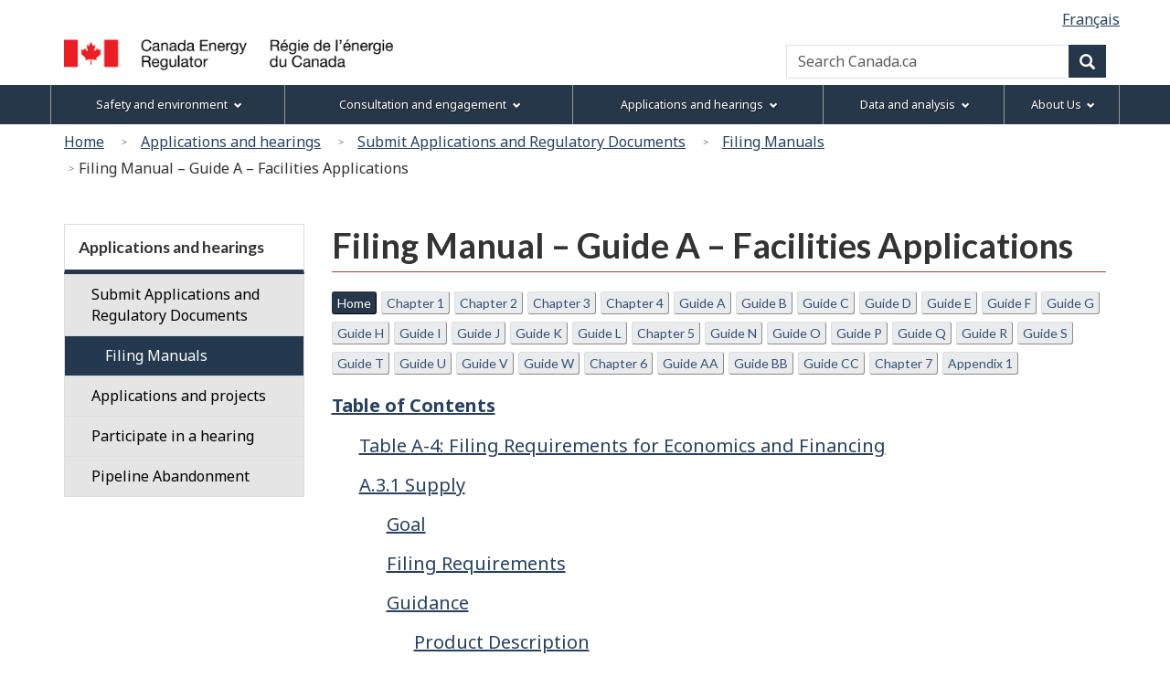

--- FILE ---
content_type: text/html
request_url: https://neb-one.gc.ca/en/applications-hearings/submit-applications-documents/filing-manuals/filing-manual/filing-manual-guide-a-facilities-applications-a3.html
body_size: 22485
content:

<!DOCTYPE html>
<!--[if lt IE 9]><html class="no-js lt-ie9" lang="en" dir="ltr"><![endif]-->
<!--[if gt IE 8]><!-->
<html class="no-js" lang="en" dir="ltr"><!-- InstanceBegin template="/Templates/wet4-gcwu-2col-eng.dwt" codeOutsideHTMLIsLocked="false" -->
<!--<![endif]-->
<head>
<meta charset="utf-8">
<!-- Web Experience Toolkit (WET) / Boîte à outils de l’expérience Web (BOEW)
wet-boew.github.io/wet-boew/License-en.html / wet-boew.github.io/wet-boew/Licence-fr.html -->

<!-- InstanceBeginEditable name="doctitle" -->
<title>CER – Filing Manual – Guide A – Facilities Applications – Guide A.3 – Economics and Financing</title>
<!-- InstanceEndEditable -->
<!-- Meta data -->
<!-- InstanceBeginEditable name="head" -->
<meta name="dcterms.subject" title="scheme" content="Legislation; Regulation;">
<!-- Meta data-->
<!-- InstanceEndEditable -->

<meta name="viewport" content="width=device-width, initial-scale=1">
<meta name="description" content="Filing Manual &ndash; Guide&nbsp;A &ndash; Facilities Applications">
<meta name="dcterms.title" content="CER – Filing Manual &ndash; Guide&nbsp;A &ndash; Facilities Applications">
<meta name="dcterms.creator" content="Government of Canada, Canada Energy Regulator">
<meta name="dcterms.issued" title="W3CDTF" content="2024-03-01">
<meta name="dcterms.modified" title="W3CDTF" content="2024-03-01">
<meta name="dcterms.language" title="ISO639-2" content="eng">
<!-- Meta data-->
<!--[if gte IE 9 | !IE ]><!-->
<link href="/Templates/wet4-gcwu/theme-gcwu-fegc/assets/favicon.ico" rel="icon" type="image/x-icon">
<link rel="stylesheet" href="/Templates/wet4-gcwu/theme-gcwu-fegc/css/theme.min.css">
<link rel="stylesheet" href="/Templates/wet4-gcwu/includes/css/gcwu.custom.css">
<link rel="stylesheet" href="/includes/js/invitation-manager/Overlay.css"> 
<!--<![endif]-->
<!--[if lt IE 9]>
<link href="/Templates/wet4-gcwu/theme-gcwu-fegc/assets/favicon.ico" rel="shortcut icon" />
<link rel="stylesheet" href="/Templates/wet4-gcwu/theme-gcwu-fegc/css/ie8-theme.min.css" />
<script src="http://ajax.googleapis.com/ajax/libs/jquery/1.11.1/jquery.min.js"></script>
<script src="/Templates/wet4-gcwu/wet-boew/js/ie8-wet-boew.min.js"></script>
<![endif]
<script src="https://ajax.googleapis.com/ajax/libs/jquery/2.1.4/jquery.js"></script>-->
<script src="https://ajax.googleapis.com/ajax/libs/jquery/2.2.4/jquery.min.js"></script>

<noscript><link rel="stylesheet" href="/Templates/wet4-gcwu/wet-boew/css/noscript.min.css" /></noscript>

<!-- CustomScriptsCSSStart -->
<!-- InstanceBeginEditable name="customscriptcss" -->

<!-- InstanceEndEditable -->
<!-- CustomScriptsCSSEnd -->
<!-- Global tracking being done by Tag manager in skip-to-menu-eng.html -->
</head>

<body vocab="http://schema.org/" typeof="WebPage">
<span typeof="Organization"><meta property="legalName" content="Canada Energy Regulator"></span>
<!-- Start: Google Tag Manager -->
<script>
	//Script to determine if on tweb7, if not, then run Google Code
    const currentDomain = window.location.hostname;
    const subdomain = "tweb7.";
    if (currentDomain.startsWith(subdomain)){
        // On tweb7, do not add code
    } else {
        const noscriptIframe = document.createElement('iframe');
        noscriptIframe.src = "//www.googletagmanager.com/ns.html?id=GTM-M96XHH";
        noscriptIframe.height = "0";
        noscriptIframe.width = "0";
        noscriptIframe.style.display = "none";
        noscriptIframe.style.visibility = "hidden";
        document.body.appendChild(noscriptIframe);

        const gtmScript = document.createElement('script');
        gtmScript.text = `(function(w,d,s,l,i){w[l]=w[l]||[];w[l].push({'gtm.start':
        new Date().getTime(),event:'gtm.js'});var f=d.getElementsByTagName(s)[0],
        j=d.createElement(s),dl=l!='dataLayer'?'&l='+l:'';j.async=true;j.src=
        '//www.googletagmanager.com/gtm.js?id='+i+dl;f.parentNode.insertBefore(j,f);
        })(window,document,'script','dataLayer','GTM-M96XHH');`;
        document.head.appendChild(gtmScript);

        // js-cookie for GA4 Unique Pageview event
        const jsCookieScript = document.createElement('script');
        jsCookieScript.src = "https://cdn.jsdelivr.net/npm/js-cookie@3.0.5/dist/js.cookie.min.js";
        document.body.appendChild(jsCookieScript);

		// javascript for unique pageviews 
        const uniquePageviewsScript = document.createElement('script');
        uniquePageviewsScript.src = "/includes/js/unique-pageviews.js";
        document.body.appendChild(uniquePageviewsScript);
    }
</script>
<!-- End: Google Tag Manager -->

<ul id="wb-tphp">
	<li class="wb-slc">
		<a class="wb-sl" href="#wb-cont">Skip to main content</a>
	</li>
	<li class="wb-slc visible-sm visible-md visible-lg">
		<a class="wb-sl" href="#wb-info">Skip to "About this site"</a>
	</li>	<li class="wb-slc visible-md visible-lg">
		<a class="wb-sl" href="#wb-sec">Skip to section menu</a>
	</li>
</ul>
<header role="banner">
	<div id="wb-bnr">
		<div id="wb-bar">
			<div class="clearfix"></div>
			<div class="container">				
				<div class="row">
					<section id="wb-lng" class="visible-md visible-lg">
						<h2>Language selection</h2>
						<ul class="text-right list-inline margin-bottom-none">				
							
<!-- InstanceBeginEditable name="language" -->
<li><a lang="fr" hreflang="fr" href="/fr/demandes-audiences/deposer-demande-documents/guides-depot/guide-depot/guide-depot-rubrique-a-demandes-ayant-trait-installations-a3.html">Français</a></li>
<!-- InstanceEndEditable -->
 	
</ul>
</section>
<div>
  <div class="brand col-xs-5 col-md-4" property="publisher" typeof="GovernmentOrganization">
	<a href="/en/index.html" property="url">
	  <img src="/global/images/logo_cer_en.png" alt="" property="logo" class="img-responsive">
	  <span class="wb-inv" property="name"> Canada Energy Regulator / <span lang="fr">Régie de l’énergie du Canada</span></span></a>
	<meta property="areaServed" typeof="Country" content="Canada">
	<link property="logo" href="/global/images/logo_cer_en.png">
  </div>
  <section id="wb-srch" class="col-lg-8 text-right">
	<h2>Search</h2>
	<form action="https://www.canada.ca/en/canada-energy-regulator/search.html" method="get" name="cse-search-box" role="search" class="form-inline">
	  <div class="form-group">
		<label for="wb-srch-q" class="wb-inv">Search Canada.ca</label>
		<input id="wb-srch-q" list="wb-srch-q-ac" class="wb-srch-q form-control" name="q" type="search" value=""
		  size="34" maxlength="170" placeholder="Search Canada.ca">
		  <!-- 
		 <input type="hidden" name="st" value="s" data-role="none">
		 <input type="hidden" name="num" value="10" data-role="none">
		 <input type="hidden" name="s5bm3ts21rch" value="x" data-role="none">
		 <input type="hidden" name="st1rt" value="0" data-role="none">
		 <input type="hidden" name="langs" value="eng" data-role="none">
		 <input type="hidden" name="cdn" value="reccer" data-role="none">
			-->
		<datalist id="wb-srch-q-ac"></datalist>
	  </div>
	  <div class="form-group submit">
		<button type="submit" id="wb-srch-sub" class="btn btn-primary btn-small" name="wb-srch-sub">
		  <span
			class="glyphicon-search glyphicon"></span>
		  <span class="wb-inv">Search</span></button>
	  </div>
	</form>
  </section>
</div>
</div>
</div>
</div>
</div>
<section class="wb-mb-links col-xs-12 visible-sm visible-xs" id="wb-glb-mn">
    <h2>Menu</h2>
    <ul class="pnl-btn list-inline text-right">
      <li>
        <a href="#mb-pnl" title="Menu" aria-controls="mb-pnl" class="overlay-lnk btn btn-sm btn-default" role="button"> 
          <span class="glyphicon glyphicon-th-list"> 
            <span class="wb-inv">Menu</span>
          </span>
        </a>
      </li>
    </ul>
    <div id="mb-pnl"></div>
  </section>
<nav role="navigation" id="wb-sm" data-ajax-replace="/Templates/wet4-gcwu/includes/menu/sitemenu-en.html" data-trgt="mb-pnl" class="wb-menu visible-md visible-lg" typeof="SiteNavigationElement">
    <div class="container nvbar">
      <h2>Menu</h2>
      <div class="row">
        <ul class="list-inline menu">
			<li><a href="/en/safety-environment/index.html">Safety and environment</a></li>
			<li><a href="/en/consultation-engagement/index.html">Consultation and engagement</a></li>
			<li><a href="/en/applications-hearings/index.html">Applications and hearings</a></li>
			<li><a href="/en/data-analysis/index.html">Data and analysis</a></li>
			<li><a href="/en/about/index.html">About Us</a></li>
	  	</ul>
      </div>
    </div>
	</nav>
<nav id="wb-bc" property="breadcrumb" role="navigation">
<h2>You are here:</h2>
<div class="container">
<div class="row">
<ol class="breadcrumb">
<li><a href="/en/index.html">Home</a></li>
<li><a href="/en/applications-hearings/index.html">Applications and hearings</a></li>
<li><a href="/en/applications-hearings/submit-applications-documents/index.html">Submit Applications and Regulatory Documents</a></li>
<li><a href="/en/applications-hearings/submit-applications-documents/filing-manuals/index.html">Filing Manuals</a></li>
<li>Filing Manual &ndash; Guide&nbsp;A &ndash; Facilities Applications</li>
</ol>

</div>
</div>
</nav>
</header>
<div class="container">
<div class="row">
<main role="main" property="mainContentOfPage" class="col-md-9 col-md-push-3">

<!-- InstanceBeginEditable name="center" -->
<!-- -->
<h1 id="wb-cont" property="name">Filing Manual &ndash; Guide&nbsp;A &ndash; Facilities Applications</h1>
<div class="mrgn-tp-md mrgn-bttm-md hidden-print">
<a href="/en/applications-hearings/submit-applications-documents/filing-manuals/filing-manual/index.html" class="btn btn-primary btn-xs" role="button">Home</a>
<a href="/en/applications-hearings/submit-applications-documents/filing-manuals/filing-manual/filing-manual-chapter-1-introduction.html" class="btn btn-default btn-xs" role="button">Chapter&nbsp;1</a>
<a href="/en/applications-hearings/submit-applications-documents/filing-manuals/filing-manual/filing-manual-chapter-2-instructions-users.html" class="btn btn-default btn-xs" role="button">Chapter&nbsp;2</a>
<a href="/en/applications-hearings/submit-applications-documents/filing-manuals/filing-manual/filing-manual-chapter-3-common-information-requirements.html" class="btn btn-default btn-xs" role="button">Chapter&nbsp;3</a>
<a href="/en/applications-hearings/submit-applications-documents/filing-manuals/filing-manual/filing-manual-chapter-4-physical-projects.html" class="btn btn-default btn-xs" role="button">Chapter&nbsp;4</a>
<a href="/en/applications-hearings/submit-applications-documents/filing-manuals/filing-manual/filing-manual-guide-a-facilities-applications.html" class="btn btn-default btn-xs" role="button">Guide&nbsp;A</a> <a href="/en/applications-hearings/submit-applications-documents/filing-manuals/filing-manual/filing-manual-guide-b-abandonment.html" class="btn btn-default btn-xs" role="button">Guide&nbsp;B</a>
<a href="/en/applications-hearings/submit-applications-documents/filing-manuals/filing-manual/filing-manual-guide-c-protection-pipelines-from-ground-disturbance-facility-construction-crossings-mining-operations-cer-act-s-335-338.html" class="btn btn-default btn-xs" role="button">Guide&nbsp;C</a>
<a href="/en/applications-hearings/submit-applications-documents/filing-manuals/filing-manual/filing-manual-guide-d-deviations-cer-s-211.html" class="btn btn-default btn-xs" role="button">Guide&nbsp;D</a>
<a href="/en/applications-hearings/submit-applications-documents/filing-manuals/filing-manual/filing-manual-guide-e-change-class-location-opr-s-42.html" class="btn btn-default btn-xs" role="button">Guide&nbsp;E</a>
<a href="/en/applications-hearings/submit-applications-documents/filing-manuals/filing-manual/filing-manual-guide-f-change-service-increase-in-maximum-operating-pressure-opr-s-43.html" class="btn btn-default btn-xs" role="button">Guide&nbsp;F</a> <a href="/en/applications-hearings/submit-applications-documents/filing-manuals/filing-manual/filing-manual-guide-g-deactivation-opr-s-44.html" class="btn btn-default btn-xs" role="button">Guide&nbsp;G</a>
<a href="/en/applications-hearings/submit-applications-documents/filing-manuals/filing-manual/filing-manual-guide-h-reactivation-opr-s-45.html" class="btn btn-default btn-xs" role="button">Guide&nbsp;H</a> <a href="/en/applications-hearings/submit-applications-documents/filing-manuals/filing-manual/filing-manual-guide-i-processing-plants-deactivation-reactivation-ppr-s-42-s-43.html" class="btn btn-default btn-xs" role="button">Guide&nbsp;I</a>
<a href="/en/applications-hearings/submit-applications-documents/filing-manuals/filing-manual/filing-manual-guide-j-commodity-pipeline-systems.html" class="btn btn-default btn-xs" role="button">Guide&nbsp;J</a>
<a href="/en/applications-hearings/submit-applications-documents/filing-manuals/filing-manual/filing-manual-guide-k-decommissioning-section-45-1-of-the-opr.html" class="btn btn-default btn-xs" role="button">Guide&nbsp;K</a>
<a href="/en/applications-hearings/submit-applications-documents/filing-manuals/filing-manual/filing-manual-guide-l-early-engagement-guide.html" class="btn btn-default btn-xs" role="button">Guide&nbsp;L</a> <a href="/en/applications-hearings/submit-applications-documents/filing-manuals/filing-manual/filing-manual-chapter-5-applications-not-physical-projects.html" class="btn btn-default btn-xs" role="button">Chapter&nbsp;5</a>
<a href="/en/applications-hearings/submit-applications-documents/filing-manuals/filing-manual/filing-manual-guide-n-applications-review-rescind-rehear.html" class="btn btn-default btn-xs" role="button">Guide&nbsp;N</a>
<a href="/en/applications-hearings/submit-applications-documents/filing-manuals/filing-manual/filing-manual-guide-o-variance-applications-project-updates.html" class="btn btn-default btn-xs" role="button">Guide&nbsp;O</a>
<a href="/en/applications-hearings/submit-applications-documents/filing-manuals/filing-manual/filing-manual-guide-p-tolls-tariffs-ss-225-240-cer-act.html" class="btn btn-default btn-xs" role="button">Guide&nbsp;P</a>
<a href="/en/applications-hearings/submit-applications-documents/filing-manuals/filing-manual/filing-manual-guide-q-export-authorizations-ss-344-347-cer-act-associated-regulations.html" class="btn btn-default btn-xs" role="button">Guide&nbsp;Q</a>
<a href="/en/applications-hearings/submit-applications-documents/filing-manuals/filing-manual/filing-manual-guide-r-transfer-ownership-lease-amalgamation-cer-act-s-181.html" class="btn btn-default btn-xs" role="button">Guide&nbsp;R</a> <a href="/en/applications-hearings/submit-applications-documents/filing-manuals/filing-manual/filing-manual-guide-s-access-pipeline-cer-act-s-239.html" class="btn btn-default btn-xs" role="button">Guide&nbsp;S</a>
<a href="/en/applications-hearings/submit-applications-documents/filing-manuals/filing-manual/filing-manual-guide-t-leave-open-cer-act-s-213.html" class="btn btn-default btn-xs" role="button">Guide&nbsp;T</a>
<a href="/en/applications-hearings/submit-applications-documents/filing-manuals/filing-manual/filing-manual-guide-u-information-filed-respecting-plan-profile-book-reference-notices-cer-act-s-219-201.html" class="btn btn-default btn-xs" role="button">Guide&nbsp;U</a>
<a href="/en/applications-hearings/submit-applications-documents/filing-manuals/filing-manual/filing-manual-guide-v-right-entry-application-cer-act-s-324.html" class="btn btn-default btn-xs" role="button">Guide&nbsp;V</a>
<a href="/en/applications-hearings/submit-applications-documents/filing-manuals/filing-manual/filing-manual-guide-w-requirements-substituted-service-applications.html" class="btn btn-default btn-xs" role="button">Guide&nbsp;W</a> <a href="/en/applications-hearings/submit-applications-documents/filing-manuals/filing-manual/filing-manual-chapter-6-non-application-information-filings.html" class="btn btn-default btn-xs" role="button">Chapter&nbsp;6</a>
<a href="/en/applications-hearings/submit-applications-documents/filing-manuals/filing-manual/filing-manual-guide-aa-post-certificate-order-requirements.html" class="btn btn-default btn-xs" role="button">Guide&nbsp;AA</a>
<a href="/en/applications-hearings/submit-applications-documents/filing-manuals/filing-manual/filing-manual-guide-bb-financial-surveillance-reports-toll-information-regulations.html" class="btn btn-default btn-xs" role="button">Guide&nbsp;BB</a>
<a href="/en/applications-hearings/submit-applications-documents/filing-manuals/filing-manual/filing-manual-guide-cc-import-export-reporting-regulation-requirements.html" class="btn btn-default btn-xs" role="button">Guide&nbsp;CC</a>
<a href="/en/applications-hearings/submit-applications-documents/filing-manuals/filing-manual/filing-manual-chapter-7-referenced-documents.html" class="btn btn-default btn-xs" role="button">Chapter&nbsp;7</a>
<a href="/en/applications-hearings/submit-applications-documents/filing-manuals/filing-manual/filing-manual-appendix-1-filing-manual-checklists.html" class="btn btn-default btn-xs" role="button">Appendix&nbsp;1</a></div>
<div class="row">
<div class="mrgn-lft-md mrgn-rght-md">
<p><strong><a href="/en/applications-hearings/submit-applications-documents/filing-manuals/filing-manual/index.html#tc_tm">Table of Contents</a></strong></p>
<div class="clearfix"></div>
<ol class="list-unstyled mrgn-lft-lg lst-spcd">
<li><a href="/en/applications-hearings/submit-applications-documents/filing-manuals/filing-manual/filing-manual-guide-a-facilities-applications-a3.html#ta_4"><span class="text-center active">Table&nbsp;A-4: Filing Requirements for Economics and Financing</span></a></li>
<li><a href="/en/applications-hearings/submit-applications-documents/filing-manuals/filing-manual/filing-manual-guide-a-facilities-applications-a3.html#sa_3_1">A.3.1 Supply</a>
<ol class="list-unstyled mrgn-lft-lg lst-spcd">
<li><a href="/en/applications-hearings/submit-applications-documents/filing-manuals/filing-manual/filing-manual-guide-a-facilities-applications-a3.html#sa_3_1_00">Goal</a></li>
<li><a href="/en/applications-hearings/submit-applications-documents/filing-manuals/filing-manual/filing-manual-guide-a-facilities-applications-a3.html#sa_3_1_01">Filing Requirements</a></li>
<li><a href="/en/applications-hearings/submit-applications-documents/filing-manuals/filing-manual/filing-manual-guide-a-facilities-applications-a3.html#sa_3_1_02">Guidance</a>
<ol class="list-unstyled mrgn-lft-lg lst-spcd">
<li><a href="/en/applications-hearings/submit-applications-documents/filing-manuals/filing-manual/filing-manual-guide-a-facilities-applications-a3.html#sa_3_1_02_1">Product Description</a></li>
<li><a href="/en/applications-hearings/submit-applications-documents/filing-manuals/filing-manual/filing-manual-guide-a-facilities-applications-a3.html#sa_3_1_02_2">Resources</a></li>
<li><a href="/en/applications-hearings/submit-applications-documents/filing-manuals/filing-manual/filing-manual-guide-a-facilities-applications-a3.html#sa_3_1_02_3">Competitiveness</a></li>
<li><a href="/en/applications-hearings/submit-applications-documents/filing-manuals/filing-manual/filing-manual-guide-a-facilities-applications-a3.html#sa_3_1_02_4">Productive Capacity</a></li>
<li><a href="/en/applications-hearings/submit-applications-documents/filing-manuals/filing-manual/filing-manual-guide-a-facilities-applications-a3.html#sa_3_1_02_5">Contractual Arrangements</a></li>
</ol>
</li>
</ol>
</li>
<li><a href="/en/applications-hearings/submit-applications-documents/filing-manuals/filing-manual/filing-manual-guide-a-facilities-applications-a3.html#sa_3_2">A.3.2 Transportation Matters</a>
<ol class="list-unstyled mrgn-lft-lg lst-spcd">
<li><a href="/en/applications-hearings/submit-applications-documents/filing-manuals/filing-manual/filing-manual-guide-a-facilities-applications-a3.html#sa_3_2_00">Goal</a></li>
<li><a href="/en/applications-hearings/submit-applications-documents/filing-manuals/filing-manual/filing-manual-guide-a-facilities-applications-a3.html#sa_3_2_01">Filing Requirements</a>
<ol class="list-unstyled mrgn-lft-lg lst-spcd">
<li><a href="/en/applications-hearings/submit-applications-documents/filing-manuals/filing-manual/filing-manual-guide-a-facilities-applications-a3.html#sa_3_2_01_1">Pipeline Capacity</a></li>
<li><a href="/en/applications-hearings/submit-applications-documents/filing-manuals/filing-manual/filing-manual-guide-a-facilities-applications-a3.html#sa_3_2_01_2">Throughput</a></li>
</ol>
</li>
<li><a href="/en/applications-hearings/submit-applications-documents/filing-manuals/filing-manual/filing-manual-guide-a-facilities-applications-a3.html#sa_3_2_02">Guidance</a>
<ol class="list-unstyled mrgn-lft-lg lst-spcd">
<li><a href="/en/applications-hearings/submit-applications-documents/filing-manuals/filing-manual/filing-manual-guide-a-facilities-applications-a3.html#sa_3_2_02_1">Pipeline Capacity</a></li>
<li><a href="/en/applications-hearings/submit-applications-documents/filing-manuals/filing-manual/filing-manual-guide-a-facilities-applications-a3.html#sa_3_2_02_2">Contractual Arrangements</a></li>
<li><a href="/en/applications-hearings/submit-applications-documents/filing-manuals/filing-manual/filing-manual-guide-a-facilities-applications-a3.html#sa_3_2_02_3">Projected Throughput</a></li>
<li><a href="/en/applications-hearings/submit-applications-documents/filing-manuals/filing-manual/filing-manual-guide-a-facilities-applications-a3.html#sa_3_2_02_4">Commodity Integrity on Multi-Product Pipelines (where applicable)</a></li>
</ol>
</li>
</ol>
</li>
<li><a href="/en/applications-hearings/submit-applications-documents/filing-manuals/filing-manual/filing-manual-guide-a-facilities-applications-a3.html#sa_3_3">A.3.3 Markets</a>
<ol class="list-unstyled mrgn-lft-lg lst-spcd">
<li><a href="/en/applications-hearings/submit-applications-documents/filing-manuals/filing-manual/filing-manual-guide-a-facilities-applications-a3.html#sa_3_3_00">Goal</a></li>
<li><a href="/en/applications-hearings/submit-applications-documents/filing-manuals/filing-manual/filing-manual-guide-a-facilities-applications-a3.html#sa_3_3_01">Filing Requirements</a></li>
<li><a href="/en/applications-hearings/submit-applications-documents/filing-manuals/filing-manual/filing-manual-guide-a-facilities-applications-a3.html#sa_3_3_02">Guidance</a>
<ol class="list-unstyled mrgn-lft-lg lst-spcd">
<li><a href="/en/applications-hearings/submit-applications-documents/filing-manuals/filing-manual/filing-manual-guide-a-facilities-applications-a3.html#sa_3_3_02_1">Description of the Market</a></li>
<li><a href="/en/applications-hearings/submit-applications-documents/filing-manuals/filing-manual/filing-manual-guide-a-facilities-applications-a3.html#sa_3_3_02_2">Ability of Upstream and Downstream Facilities to Accept Incremental Volumes</a></li>
<li><a href="/en/applications-hearings/submit-applications-documents/filing-manuals/filing-manual/filing-manual-guide-a-facilities-applications-a3.html#ta_5">Table&nbsp;A-5: Overview of Supply, Transportation and Markets Filing Requirements</a></li>
</ol>
</li>
</ol>
</li>
<li><a href="/en/applications-hearings/submit-applications-documents/filing-manuals/filing-manual/filing-manual-guide-a-facilities-applications-a3.html#sa_3_4">A.3.4 Financing and Financial Resources</a>
<ol class="list-unstyled mrgn-lft-lg lst-spcd">
<li><a href="/en/applications-hearings/submit-applications-documents/filing-manuals/filing-manual/filing-manual-guide-a-facilities-applications-a3.html#sa_3_4_00">Goal</a></li>
<li><a href="/en/applications-hearings/submit-applications-documents/filing-manuals/filing-manual/filing-manual-guide-a-facilities-applications-a3.html#sa_3_4_01">Filing Requirements</a></li>
<li><a href="/en/applications-hearings/submit-applications-documents/filing-manuals/filing-manual/filing-manual-guide-a-facilities-applications-a3.html#sa_3_4_02">Guidance</a>
<ol class="list-unstyled mrgn-lft-lg lst-spcd">
<li><a href="/en/applications-hearings/submit-applications-documents/filing-manuals/filing-manual/filing-manual-guide-a-facilities-applications-a3.html#sa_3_4_02_1">Finance Information</a></li>
<li><a href="/en/applications-hearings/submit-applications-documents/filing-manuals/filing-manual/filing-manual-guide-a-facilities-applications-a3.html#sa_3_4_02_2">Ownership Structure</a></li>
<li><a href="/en/applications-hearings/submit-applications-documents/filing-manuals/filing-manual/filing-manual-guide-a-facilities-applications-a3.html#sa_3_4_02_3">Financial Resources</a></li>
<li><a href="/en/applications-hearings/submit-applications-documents/filing-manuals/filing-manual/filing-manual-guide-a-facilities-applications-a3.html#sa_3_4_02_4">Toll Details</a></li>
<li><a href="/en/applications-hearings/submit-applications-documents/filing-manuals/filing-manual/filing-manual-guide-a-facilities-applications-a3.html#sa_3_4_02_5">Abandonment Funding Information</a></li>
</ol>
</li>
</ol>
</li>
<li><a href="#sa_3_5">A.3.5 Non-CER Regulatory Facility Approvals</a>
<ol class="list-unstyled mrgn-lft-lg lst-spcd">
<li><a href="/en/applications-hearings/submit-applications-documents/filing-manuals/filing-manual/filing-manual-guide-a-facilities-applications-a3.html#sa_3_5_00">Goal</a></li>
<li><a href="/en/applications-hearings/submit-applications-documents/filing-manuals/filing-manual/filing-manual-guide-a-facilities-applications-a3.html#sa_3_5_01">Filing Requrements</a></li>
<li><a href="/en/applications-hearings/submit-applications-documents/filing-manuals/filing-manual/filing-manual-guide-a-facilities-applications-a3.html#sa_3_5_02">Guidance</a></li>
</ol>
</li>
</ol>
<h2 id="sa_3">A.3 &ndash; Economics and Financing</h2>
<p>Information on economics is required in an application when the applied-for facilities would result in one or more of the following:</p>
<ul class="mrgn-lft-lg lst-spcd">
<li>the construction of a new pipeline;</li>
<li>an increase in pipeline capacity or throughput on an existing regulated pipeline; or</li>
<li>a change in the type of commodity being transported on an existing regulated pipeline.</li>
</ul>
<p>Economics information must include details on:</p>
<ul class="mrgn-lft-lg lst-spcd">
<li>supply;</li>
<li>transportation;</li>
<li>markets; and</li>
<li>financing.</li>
</ul>
<p>The overall purpose for filing information on facility economics is to demonstrate that the applied-for facilities will be used, will be useful, and that demand charges will be paid and that sufficient funds will be available for abandonment requirements.</p>
<p>Meeting climate change commitments could influence the market, supply, and economic conditions in which the project will operate. Climate change laws, regulations and policies enacted to meet Canada&rsquo;s commitments may affect markets and consequently may influence the need for the project and its economic feasibility. Therefore, in addition to the filing guidance below, the following information is also requested.</p>
<p id="ta_4"><strong><span class="text-center active">Table&nbsp;A-4: Filing Requirements for Economics and Financing</span></strong></p>
<table class="table table-bordered">
<caption class="wb-inv collapse">Table&nbsp;A-4: Filing Requirements for Economics and Financing</caption>
<thead>
<tr>
<th colspan="2" class="text-center active" scope="col">Economics and Financing</th>
</tr>
<tr>
<th scope="col" class="text-center active"><p>Filing Requirements</p></th>
<th scope="col" class="text-center active"><p>Guidance</p></th>
</tr>
</thead>
<tbody>
<tr>
<td><p>Provide an explanation of how current climate change laws, regulations and policies, and financial risks or other uncertainties around commitments and future changes have been incorporated in the economic analysis of the project.</p></td>
<td><p>As noted in <a href="/en/applications-hearings/submit-applications-documents/filing-manuals/filing-manual/filing-manual-guide-a-facilities-applications-a2.html#sa_2_4">section&nbsp;A.2.4 Level of Detail</a>, the depth of analysis should be commensurate with the nature of the project and the potential for effects.</p>
<p>For all projects, the applicant should, at a minimum, describe how current climate change laws, regulations, and policies have been considered in assessing the expected utilization of the project, and discuss if and how the economic feasibility of the project may be impacted by financial risks and other uncertainties around changes to such climate change laws, regulations, and policies.</p>
<p>For a larger project, the applicant should also describe how existing climate change laws, regulations, and policies have been included in relevant economic analysis and assumptions. Also include those laws and regulations that are reasonably expected to come into force, and policies reasonably expected to come into place, which have been drafted and tabled at a provincial or federal level and are not purely speculative. Discuss implications of these laws, regulations, and policies for supply and markets in any scenario analysis or risk assessment of these factors (e.g., applicant may consider doing a sensitivity analysis of supply and markets based on carbon pricing levels). Applicants should also describe the extent to which climate change commitments have been considered. ECCC’s <a href="https://www.strategicassessmentclimatechange.ca/" rel="external">Strategic Assessment of Climate Change</a> should be consulted for its project requirements and the potential implications for the project’s economic analysis.</p>
<p>Applicants should describe how the net-zero plan may impact the economic feasibility of the project.</p></td>
</tr>
</tbody>
</table>
<h3 id="sa_3_1">A.3.1 Supply</h3>
<h4 id="sa_3_1_00">Goal</h4>
<p>The application includes information indicating that there is or will be adequate supply to support the use of the pipeline, taking into account all potential supply sources that could reasonably be expected to be sourced by the applied-for facilities over their expected economic life.</p>
<h4 id="sa_3_1_01">Filing Requirements</h4>
<p>Provide:</p>
<p>1. A description of each product to be transported (e.g., crude oil, natural gas, or NGL).</p>
<p>2. A discussion of all potential supply sources and their competitiveness in the markets they will supply.</p>
<p>3. A forecast of the productive capacity for each product over the economic life of the facilities.</p>
<p>4. For pipelines with contracted capacity, a discussion of the contractual arrangements underpinning the supply.</p>
<h4 id="sa_3_1_02">Guidance</h4>
<p>Given the abundant supply of hydrocarbons in North America, the CER must be satisfied there is, or will be, adequate, competitive supply available to the pipeline such that the applied-for facilities could be expected to be used at a reasonable level over their economic life and would be in the public interest.</p>
<p>The level of detail in the supply information would normally correspond to:</p>
<ul class="mrgn-lft-lg lst-spcd">
<li>the projected increase in capacity or throughput;</li>
<li>the nature and complexity of the supply source; and</li>
<li>the potential impact on the public interest, commercial or otherwise.</li>
</ul>
<p>Generally, the greater the projected increase in capacity or throughput, the greater the amount of supply information that would be required. Additional information might be required for proposed projects that have a larger potential impact on third parties or the environment to demonstrate that the project is in the public interest.</p>
<h5 id="sa_3_1_02_1">Product Description</h5>
<p>Describe each product that would be transported by the applied-for facilities. Adhere to the guidelines for describing products provided in <a href="/en/applications-hearings/submit-applications-documents/filing-manuals/filing-manual/filing-manual-chapter-1-introduction.html#s1_10">section 1.10 Measurement, Conversion Factors and Commodity Description</a>.</p>
<h5 id="sa_3_1_02_2">Resources</h5>
<p>Describe each current and potential supply source that the applied-for facilities are relying upon, including methods used to derive any estimates of resource potential, if provided.</p>
<h5 id="sa_3_1_02_3">Competitiveness</h5>
<p>Describe the economic competitiveness of the supply source, for example, by comparing supply costs in both upstream and downstream areas. Discuss the competitiveness of the supply source and other sources supplying the same downstream markets. Consider how climate policy might affect competitiveness (see <a href="/en/applications-hearings/submit-applications-documents/filing-manuals/filing-manual/filing-manual-guide-a-facilities-applications-a3.html#ta_4">Table&nbsp;A-4</a> for more guidance).</p>
<h5 id="sa_3_1_02_4">Productive Capacity</h5>
<p>Forecast the current and future production over the economic life of the project. Include forecasts from:</p>
<ul class="mrgn-lft-lg lst-spcd">
<li>the various supply sources; and</li>
<li>conventional and unconventional production as well as production from other basins that could be sourced.</li>
</ul>
<p>Clearly describe the sources for and the methods used to derive the forecasts. Consider how climate policy might affect productive capacity (see <a href="/en/applications-hearings/submit-applications-documents/filing-manuals/filing-manual/filing-manual-guide-a-facilities-applications-a3.html#ta_4">Table&nbsp;A-4</a> for more guidance).</p>
<p>Data for any tables and charts should be provided in machine-readable format, e.g., .csv or .xlsx files, arranged as flat data (one record per row).</p>
<h5 id="sa_3_1_02_5">Contractual Arrangements</h5>
<p>For pipelines with contracted capacity, include a description of any relevant contractual arrangements underpinning the supply arrangements. Also include key contractual terms such as length of contract and volumes under contract, where available.</p>
<h3 id="sa_3_2">A.3.2 Transportation Matters</h3>
<h4 id="sa_3_2_00">Goal</h4>
<p>The application includes information indicating that the volumes to be transported are appropriate for the applied-for facilities and that the proposed facilities are likely to be utilized at a reasonable level over their economic life.</p>
<h4 id="sa_3_2_01">Filing Requirements</h4>
<h5 id="sa_3_2_01_1">Pipeline Capacity</h5>
<p>1. In the case of an expansion to an existing pipeline, provide:</p>
<ul class="mrgn-lft-lg lst-spcd">
<li>the pipeline capacity before the expansion capacity is added;</li>
<li>the added capacity of the expansion project;</li>
<li>the pipeline capacity as it would be following the expansion; and</li>
<li>a justification that the capacity of the pipeline expansion is appropriate in terms of incremental volumes to be shipped on the expanded facility.</li>
</ul>
<p>2. In the case of a new pipeline, provide a justification that the capacity of the new pipeline will be appropriate for the productive capacity or supply that would be available to the pipeline.</p>
<h5 id="sa_3_2_01_2">Throughput</h5>
<p>1. For pipelines with contracted capacity, provide information on contractual arrangements underpinning the projected throughput volumes.</p>
<p>2. For all pipelines other than pipelines with contracted capacity, provide a forecast of projected throughput volumes by commodity type, receipt location and delivery destination on an annual basis over the economic life of the applied-for facilities.</p>
<p>3. If the proposed project results in an increase in throughput capacity, provide:</p>
<ul class="mrgn-lft-lg lst-spcd">
<li>the theoretical and sustainable daily, seasonal and annual capabilities of the existing and the proposed facilities versus the current and forecasted requirements, indicating any contracted interruptible quantities; and</li>
<li>the flow formulae and flow calculations used to determine the daily or hourly (as appropriate) capabilities of the proposed facilities and the underlying assumptions and parameters, including a description of the gas or fluid properties.</li>
</ul>
<p>4. Where more than one type of commodity would be transported in the same pipeline, describe the segregation of the commodities, including where applicable, potential contamination issues or cost impacts.</p>
<h4 id="sa_3_2_02">Guidance</h4>
<p>Information submitted on transportation matters should:</p>
<ul class="mrgn-lft-lg lst-spcd">
<li>demonstrate that the capacity of the applied-for facilities is appropriate for the commodities and volumes that would be transported in the pipeline; and</li>
<li>provide sufficient evidence to assure the Commission that the applied-for facilities will be used at a reasonable level over their economic life.</li>
</ul>
<p>Information on pipeline capacity, projected throughput or contracted volumes and, if applicable, supply available to the pipeline, could be provided in tabular format. Where it would provide clarity, a graphical representation could also be included.</p>
<h5 id="sa_3_2_02_1">Pipeline Capacity</h5>
<p>Provide an estimate of the average annual capacity of the pipeline for the commodity or commodities transported. Where pipeline capacity would be increased as a result of the construction of the applied-for facilities, include the pipeline capacity that would be added as well as the resultant total capacity of the pipeline.</p>
<p>In all cases where there will be a substantial difference between pipeline capacity and contracted volumes or projected throughput, include an explanation of the difference. In the case where the subject pipeline is one of a number of pipelines serving a particular supply area, provide a description of the overall service for the area and the role the subject pipeline plays in serving the area relative to throughput volumes and productive capacity for the supply area.</p>
<h5 id="sa_3_2_02_2">Contractual Arrangements</h5>
<p>Transportation agreement evidence is required when the applied-for facilities relate to the transportation of natural gas.</p>
<p>Describe the contracted volume and term by shipper. When possible, submit evidence of the transportation agreements, such as signed execution sheets and copies of the contracts. Contractual evidence must be of sufficient detail to assure the Commission that the facilities will be used at a reasonable level and that demand charges will be paid.</p>
<h5 id="sa_3_2_02_3">Projected Throughput</h5>
<p>A throughput forecast is required for liquids facilities (e.g., crude oil and NGL).</p>
<p>Also include a forecast of supply that could reasonably be expected to be available to the pipeline over the economic life of the applied-for facilities.</p>
<p>Describe the projected annual throughput of each commodity by source, location and delivery destination over the expected economic life of the applied-for facilities.</p>
<h5 id="sa_3_2_02_4">Commodity Integrity on Multi-Product Pipelines<br>
(where applicable)</h5>
<p>In the case of multi-product pipelines for a new pipeline, or where the applied-for facilities could affect the integrity of any of the transported commodities, include a discussion of the methods that will be used to segregate or protect the integrity of the commodity types. Describe any potential contamination issues or cost impacts and strategies that will be used to mitigate any potential problems.</p>
<h3 id="sa_3_3">A.3.3 Markets</h3>
<h4 id="sa_3_3_00">Goal</h4>
<p>The application includes information indicating that adequate markets exist for the incremental volumes that would be available to the marketplace as a result of the applied-for facilities.</p>
<h4 id="sa_3_3_01">Filing Requirements</h4>
<p>Provide:</p>
<p>1. An analysis of the market in which each product is expected to be used or consumed.</p>
<p>2. A discussion of the physical capability of upstream and downstream facilities to accept the incremental volumes that would be delivered.</p>
<p>3. An indication of whether the proposed pipeline relies on, or joins with, any other proposed facilities or facilities which have been approved but not yet brought into service.</p>
<h4 id="sa_3_3_02">Guidance</h4>
<p>Information on markets is required to demonstrate that there is sufficient demand to absorb the incremental volumes and, where applicable, physical capability in the upstream and downstream facilities for the incremental volumes. Where long-term transportation and downstream arrangements are in place, the required market information will be more general in nature but must be adequate to allow the Commission to determine whether market demand will be sufficient to support the economic feasibility of the pipeline.</p>
<p>The level of detail will correspond to:</p>
<ul class="mrgn-lft-lg lst-spcd">
<li>the magnitude of the incremental volumes that would be delivered into the market;</li>
<li>the degree of competition from other supply areas and from other fuels in the market to be served; and</li>
<li>the potential impact on the public interest, commercial or otherwise.</li>
</ul>
<p>The greater the projected increase in volumes delivered to the marketplace, the greater the amount of market information that would be required. Proposed projects that have a larger potential impact on third parties or the environment may require filing additional information to demonstrate that the project is in the public interest.</p>
<h5 id="sa_3_3_02_1">Description of the Market</h5>
<p>Describe the market(s) that will receive the product or products, including:</p>
<ul class="mrgn-lft-lg lst-spcd">
<li>detailed information about where the product or products could be delivered (e.g., specific gas hubs or designated refineries);</li>
<li>the potential competition to serve the market(s) from other 
<ul class="mrgn-lft-lg lst-spcd">
<li>pipelines;</li>
<li>energy sources</li>
</ul>
</li>
<li>transportation systems; and</li>
<li>how climate policy might affect the market’s demand for the product or products (see <a href="/en/applications-hearings/submit-applications-documents/filing-manuals/filing-manual/filing-manual-guide-a-facilities-applications-a3.html#ta_4">Table A-4</a> for more guidance).</li>
</ul>
<p>Data for any tables and charts should be provided in machine-readable format, e.g., .csv or .xlsx files, arranged as flat data (one record per row).</p>
<h5 id="sa_3_3_02_2">Ability of Upstream and Downstream Facilities to Accept Incremental Volumes</h5>
<p>In cases where the applied-for facilities would be receiving product(s) from an upstream facility or delivering product(s) to downstream facilities, provide a description of the connecting facilities which are physically able to accept the additional volumes being received or delivered.</p>
<p>If this project relies on, or joins, with other proposed projects or projects which have been approved but not yet built, confirm that there would be sufficient upstream and downstream pipeline capacity for this project if the other project(s) were not to proceed. For example, discuss for the proposed facilities and any other facilities:</p>
<ul class="mrgn-lft-lg lst-spcd">
<li>the capacity;</li>
<li>current and incremental contracted volumes;</li>
<li>current summer/winter capabilities and projected flows;</li>
<li>a schematic linking other projects to this project (new, approved but not yet built, or proposed expansions/extensions) that have common connections, including related pipelines and shared facilities.</li>
</ul>
<p id="ta_5"><strong>Table&nbsp;A-5: Overview of Supply, Transportation and Markets Filing Requirements</strong></p>
<p class="mrgn-lft-lg"><a href="/en/applications-hearings/submit-applications-documents/filing-manuals/filing-manual/pdf/guide-a3-table-a5.pdf" title="Table&nbsp;A-5: Overview of Supply, Transportation and Markets Filing Requirements [PDF]">Table&nbsp;A-5: Overview of Supply, Transportation and Markets Filing Requirements [PDF&nbsp;42&nbsp;KB]</a></p>
<details>
<summary>Description</summary>
<table class="table table-bordered small">
<caption class="wb-inv collapse">Table&nbsp;A-5: Overview of Supply, Transportation and Markets Filing Requirements</caption>
<thead>
<tr>
<th><p>Scope of Project</p></th>
<th><p>Source</p></th>
<th><p>Supply</p></th>
<th colspan="2"><p>Transportation</p></th>
<th colspan="2"><p>Markets</p></th>
</tr>
</thead>
<tbody>
<tr>
<td rowspan="7">
<p>Major Project</p>
<p><img src="/en/applications-hearings/submit-applications-documents/filing-manuals/filing-manual/images/guide-a3-image-01.png" alt="upward arrow" class="img-responsive center-block"></p>
<p>Local Connection</p></td>
<td rowspan="2"><p>Basin-wide supply source (e.g., a transmission line not dedicated to a specific supply area)</p></td>
<td rowspan="2"><p>Resources:</p>
<ul class="mrgn-lft-lg lst-spcd">
<li>Description of conventional and/or unconventional resources available to the proposed project.</li>
<li>Description of the sources and methods used to derive resource estimates, if any.</li>
</ul>
<p>Competitiveness:</p>
<ul class="mrgn-lft-lg lst-spcd">
<li>Description of economic competitiveness of the resources listed above.</li>
<li>Description of the sources and methods used to derive economic assessments, if any.</li>
</ul>
<p>Productive Capacity:</p>
<ul class="mrgn-lft-lg lst-spcd">
<li>Table and graph providing productive capacity estimates for each of the resources listed above over the life of the project.</li>
<li>Description of the sources and methods used to derive these estimates.</li>
</ul>
<p>Contractual Arrangement(s):</p>
<ul class="mrgn-lft-lg lst-spcd">
<li>A detailed description of the contractual arrangements.</li>
</ul></td>
<td><p>New Pipeline (larger project)</p></td>
<td><p>Pipeline Capacity:</p>
<ul class="mrgn-lft-lg lst-spcd">
<li>Total capacity of the pipeline.</li>
<li>Justification that pipeline capacity is appropriate.</li>
</ul>
<p>Contractual Arrangement(s):</p>
<ul class="mrgn-lft-lg lst-spcd">
<li>Pipelines with contracted capacity: a detailed description of the transportation contract arrangements underpinning the projected throughput.</li>
<li>Other: forecast of projected throughput by product, receipt location and delivery point.</li>
<li>A description of the upstream facilities which are physically able to deliver incremental volumes.</li>
</ul></td>
<td><p>More shippers</p></td>
<td><p>Comprehensive market analysis with justification that incremental or new volumes will be absorbed.<br>
A description of the downstream facilities which are physically able to receive incremental volumes.</p></td>
</tr>
<tr>
<td><p>Expansion (larger project)</p></td>
<td><p>Pipeline Capacity:</p>
<ul class="mrgn-lft-lg lst-spcd">
<li>Before expansion.</li>
<li>Incremental capacity added and total capacity following expansion.</li>
<li>Justification that the additional capacity is appropriate.</li>
</ul>
<p>Contractual Arrangement(s):</p>
<ul class="mrgn-lft-lg lst-spcd">
<li>Pipelines with contracted capacity: a detailed description of the transportation contract arrangements underpinning the projected throughput.</li>
<li>Other: forecast of projected throughput by product, receipt location and delivery point.</li>
<li>A description of the upstream facilities which are physically able to deliver incremental volumes.</li>
</ul></td>
<td><p>Fewer shippers</p></td>
<td><p>Comprehensive market description and assurance of demand for incremental volumes.<br>
Assurance that downstream facilities are physically able to receive incremental volumes.</p></td>
</tr>
<tr>
<td rowspan="2"><p>Regionalresource
supply
source (e.g.,
transmission
extension or
expansion in new or
growing
supply area)</p></td>
<td rowspan="2"><p>Resources:</p>
<ul class="mrgn-lft-lg lst-spcd">
<li>Description of conventional and unconventional resources and table of resource estimates.</li>
<li>Description of the sources and methods used to derive the estimates.</li>
</ul>
<p>Competitiveness:</p>
<ul class="mrgn-lft-lg lst-spcd">
<li>Description of economic competitiveness of the resources listed above, including in downstream markets.</li>
<li>Description of the sources and methods used to derive economic assessments, if any.</li>
</ul>
<p>Productive Capacity:</p>
<ul class="mrgn-lft-lg lst-spcd">
<li>Table and graph providing productive capacity estimates for each of the resources listed above over the life of the project.</li>
<li>Description of the sources and methods used to derive these estimates.</li>
</ul>
<p>Contractual Arrangement(s):</p>
<ul class="mrgn-lft-lg lst-spcd">
<li>A detailed description of the contractual arrangements.</li>
</ul></td>
<td><p>New Pipeline (larger project)</p></td>
<td><p>Pipeline Capacity:</p>
<ul class="mrgn-lft-lg lst-spcd">
<li>Total capacity of the pipeline.</li>
<li>Justification that pipeline capacity is appropriate.</li>
</ul>
<p>Contractual Arrangement(s):</p>
<ul class="mrgn-lft-lg lst-spcd">
<li>Pipelines with contracted capacity: a detailed description of the transportation contract arrangements underpinning the projected throughput.</li>
<li>Other: forecast of projected throughput by product, receipt location and delivery point.</li>
<li>A description of the upstream facilities which are physically able to deliver incremental volumes.</li>
</ul></td>
<td><p>More shippers</p></td>
<td><p>Comprehensive market analysis with justification that incremental or new volumes will be absorbed.<br>
A description of the downstream facilities which are physically able to receive incremental volumes.</p></td>
</tr>
<tr>
<td><p>Expansion (larger project)</p></td>
<td><p>Pipeline Capacity:</p>
<ul class="mrgn-lft-lg lst-spcd">
<li>Before expansion.</li>
<li>Incremental capacity added and total capacity following expansion.</li>
<li>Justification that the additional capacity is appropriate.</li>
</ul>
<p>Contractual Arrangement(s):</p>
<ul class="mrgn-lft-lg lst-spcd">
<li>Pipelines with contracted capacity: a detailed description of the transportation contract arrangements underpinning the projected throughput.</li>
<li>Other: forecast of projected throughput by product, receipt location and delivery point.</li>
<li>A description of the upstream facilities which are physically able to deliver incremental volumes.</li>
</ul></td>
<td><p>Fewer shippers</p></td>
<td><p>Comprehensive market description and assurance of demand for incremental volumes.<br>
Assurance that downstream facilities are physically able to receive incremental volumes.</p></td>
</tr>
<tr>
<td rowspan="2"><p>Localized supply source (e.g., part of a gathering system)</p></td>
<td rowspan="2"><p>Resources:</p>
<ul class="mrgn-lft-lg lst-spcd">
<li>Table with resource estimates.</li>
<li>Description of the sources and methods used to derive the estimates.</li>
</ul>
<p>Competitiveness:</p>
<ul class="mrgn-lft-lg lst-spcd">
<li>Description of economic competitiveness of the resources listed above.</li>
<li>Description of the sources and methods used to derive economic assessments, if any.</li>
</ul>
<p>Productive Capacity:</p>
<ul class="mrgn-lft-lg lst-spcd">
<li>Table and graph providing productive capacity estimates for each of the resources listed for the economic life of the project.</li>
<li>Description of the sources and methodology used to derive these estimates.</li>
</ul>
<p>Contractual Arrangement(s):</p>
<ul class="mrgn-lft-lg lst-spcd">
<li>A description of any relevant supply arrangements.</li>
</ul></td>
<td><p>New Pipeline (smaller project)</p></td>
<td><p>Pipeline Capacity:</p>
<ul class="mrgn-lft-lg lst-spcd">
<li>Total capacity of the pipeline.</li>
<li>Justification that the pipeline capacity is appropriate.</li>
</ul>
<p>Contractual Arrangement(s):</p>
<ul class="mrgn-lft-lg lst-spcd">
<li>Pipelines with contracted capacity: a detailed description of the transportation contract arrangements underpinning the projected throughput.</li>
<li>Other: forecast of projected throughput by product, receipt location and delivery point.</li>
<li>A description of the upstream facilities which are physically able to deliver incremental volumes.</li>
</ul></td>
<td><p>Fewer shippers</p></td>
<td><p>Market description and assurance of demand for incremental volumes.<br>
Assurance that downstream facilities are physically able to receive incremental volumes.</p></td>
</tr>
<tr>
<td><p>Expansion (smaller project)</p></td>
<td><p>Pipeline Capacity:</p>
<ul class="mrgn-lft-lg lst-spcd">
<li>Before expansion</li>
<li>Incremental capacity added and total capacity following expansion.</li>
<li>Justification that the additional capacity is appropriate.</li>
</ul>
<p>Contractual Arrangement(s):</p>
<ul class="mrgn-lft-lg lst-spcd">
<li>Pipelines with contracted capacity: a detailed description of the transportation contract arrangements underpinning the projected throughput.</li>
<li>Other: forecast of projected throughput by product, receipt location and delivery point.</li>
</ul></td>
<td><p>No third party shippers</p></td>
<td><p>Assurance of demand for incremental volumes.</p></td>
</tr>
<tr>
<td><p>Change in commodity</p></td>
<td><p>Supply information is appropriate to the scope of the project, as above.</p></td>
<td colspan="2"><p>When more than one commodity: Discussion pertaining to segregation of commodities and potential contamination issues or costs.</p></td>
<td colspan="2"><p>Market information is appropriate to scope of the project, as above.</p></td>
</tr>
</tbody>
</table>
<div class="clearfix"></div>
</details>
<h3 id="sa_3_4">A.3.4 Financing and Financial Resources</h3>
<p>See also the <a href="/en/about/how-we-regulate/guidance/cera/general-guidance/pipeline-financial-requirements-guidelines/2024/index.html">Pipeline Financial Requirements Guidelines</a>.</p>
<h4 id="sa_3_4_00">Goal</h4>
<p>The application provides a discussion of the following points:</p>
<ul class="mrgn-lft-lg lst-spcd">
<li>the applicant’s ability to finance the proposed facilities;</li>
<li>the method of financing the facilities and the potential costs associated with the risks and liabilities that arise during the construction and operation of the Project, including an incident that harms people or the environment (see the <a href="/en/about/acts-regulations/cer-act-regulations-guidance-notes-related-documents/canada-energy-regulator-event-reporting-guidelines/index.html">Canada Energy Regulator Event Reporting Guidelines</a> for a definition of “incident”);</li>
<li>any changes to the financial risk of the company associated with its intended method of financing the facilities;</li>
<li>the impact of the proposed facilities on the applicant’s abandonment cost estimate and the collection of these costs; and</li>
<li>the toll impact of the proposed facilities including the extent of any cross-subsidization.</li>
</ul>
<h4 id="sa_3_4_01">Filing Requirements</h4>
<div class="col-md-12 well well-sm brdr-tp brdr-rght brdr-bttm brdr-lft">
<p><strong>Additional information...</strong></p>
<p>All applications submitted pursuant to either section&nbsp;183 or&nbsp;214 of the CER Act must include the information stated in requirements&nbsp;1 through&nbsp;4.</p>
<p>In addition, applications with significant toll impacts must also include the information stated in requirement&nbsp;5.</p>
</div>
<p>1. Provide evidence of the ability to finance the proposed facilities.</p>
<p>2. Provide evidence that the applicant can manage the potential costs associated with the risks and liabilities that arise during the construction and operation of the Project, including an incident that harms people or the environment.</p>
<p>3. Indicate the estimated toll impact for the first full year that the facilities are expected to be in service.</p>
<p>4. Confirm shippers have been apprised of the project and associated toll impact. Provide a summary of their concerns, if any, and the plans to address these concerns.</p>
<p>5. Provide a discussion on how the applicant will address the impact of the proposed facilities on funding for abandonment.</p>
<p>6. For applications with significant toll impacts, provide additional toll details for:</p>
<ul class="mrgn-lft-lg lst-spcd">
<li>existing facilities;</li>
<li>the aggregate of existing and proposed facilities; and</li>
<li>the first five&nbsp;years that the proposed facilities are forecast to be in service.</li>
</ul>
<h4 id="sa_3_4_02">Guidance</h4>
<p>The Commission needs sufficient information to allow it and interested parties to understand the application and the impacts on third parties, and to make a decision. The information provided should demonstrate that the applied-for project is financially sound given the approved toll methodology and that it is not being cross-subsidized in an inappropriate manner.</p>
<p>While the Commission would find the information identified in the filing requirements to be satisfactory in most instances, it may be necessary to provide further information. In general, more detailed information should be provided for projects that are greater in complexity and scope. Examples of factors that could affect the complexity and scope of a project include the:</p>
<ul class="mrgn-lft-lg lst-spcd">
<li>toll impact of the proposed facilities;</li>
<li>proposed toll design methodology;</li>
<li>level of market power held by the applicant, including its affiliates;</li>
<li>number of shippers on the system;</li>
<li>number of third parties that could be affected by the proposed facilities and the level of effect on these parties; and</li>
<li>the financial risk assumed by the applicant.</li>
</ul>
<p>Determine the level of information to include for each filing requirement based on the factors described above, and provide any additional information that would be pertinent.</p>
<h5 id="sa_3_4_02_1">Finance Information</h5>
<p>Evidence that the applicant has the ability to finance the proposed facilities should include, but not be limited to:</p>
<ul class="mrgn-lft-lg lst-spcd">
<li>a description of the intended methods and sources of financing the proposed facilities;</li>
<li>a description of any financing already in place; and</li>
<li>a description of any restrictive provisions concerning future financing, any changes in capital structure, the impact on interest coverage ratios and other factors that could affect the financing of the proposed facilities.</li>
</ul>
<h5 id="sa_3_4_02_2">Ownership Structure</h5>
<p>The applicant should describe the corporate structure, including at a minimum:</p>
<ol class="lst-lwr-alph mrgn-lft-lg lst-spcd">
<li>The corporate structure chart showing the applicant, its subsidiaries, owning entities and affiliates; and</li>
<li>A description summarizing each entity’s ownership and the operating relationships with each other.</li>
</ol>
<p>This chart in a. and the description in b. must show, but need not be restricted to:</p>
<ol class="lst-lwr-rmn mrgn-lft-lg lst-spcd">
<li>the ownership of each entity and their jurisdiction of incorporation or registration; and</li>
</ol>
<p>Where limited partnerships are involved, a description of:</p>
<ol class="lst-lwr-rmn mrgn-lft-lg lst-spcd" start="2">
<li>the general and limited partners in each limited partnership; and</li>
<li>the respective roles and responsibilities of each of these entities in managing the limited partnerships and operating the pipeline and related facilities.</li>
</ol>
<h5 id="sa_3_4_02_3">Financial Resources</h5>
<p>Oil pipeline projects with a capacity of 250,000&nbsp;bbl per day or more are expected to provide information on how the applicant can sustain management of the potential costs associated with the risks and liabilities that arise during the construction and operation of the Project, including an incident that harms people or the environment:</p>
<ol class="lst-lwr-alph mrgn-lft-lg lst-spcd">
<li>A description of the applicant&rsquo;s various types and amounts of financial resources, including the applicant&rsquo;s readily accessible financial resources;</li>
<li>Key features with respect to third party liability insurance coverage plus description of whether the coverage is for the applicant or project alone or part of an umbrella coverage policy;</li>
<li>The basis for determining the amount of the financial resources required, taking into account the risk assessment for the Project, the costs of accidents and malfunctions, and any and all threats;</li>
<li>With respect to the costs of a hydrocarbon spill, identification of different cost categories (e.g.: clean up and remediation versus compensation) and location variables that would influence total costs;</li>
<li>Evidence of how the risk assessment results have been applied to anticipate, prevent, manage, and mitigate potential hazards during the design and operation of the project to minimize the quantity of hydrocarbons in the event of a spill;</li>
<li>An overview of plans for operating practices to avoid human error; and</li>
<li>An overview of how the applicant has factored its Emergency Prevention, Preparedness and Response Plan into its estimates of spill quantities and costs of an accident or malfunction.<br>
<br>(Additional information would be expected where marine shipping is involved.)</li>
</ol>
<p>For the meaning of &ldquo;risk assessment&rdquo; and &ldquo;risk assessment results&rdquo; see CSA&nbsp;Z662, Clause&nbsp;3, and Annex&nbsp;B, Guidelines for Risk Assessment of Pipeline Systems.</p>
<h5 id="sa_3_4_02_4">Toll Details</h5>
<p>Toll details will include:</p>
<ul class="mrgn-lft-lg lst-spcd">
<li>the annual toll impact;</li>
<li>where tolls are cost-based, the cost of service and rate base by main elements;</li>
<li>where tolls are not cost-based, the revenues from and costs of providing service by main elements;</li>
<li>the method and rates of depreciation by plant accounts, if different from those approved by the Commission; and</li>
<li>if not already filed with the CER, copies of the relevant additional tariffs, transportation contracts or operating agreements associated with the new facilities.</li>
</ul>
<h5 id="sa_3_4_02_5">Abandonment Funding Information</h5>
<p>In 2008 the NEB identified the following issue: What is the optimal way to ensure that funds are available when abandonment costs are incurred?</p>
<p>According to the RH-2-2008 Reasons for Decision <a href="https://apps.cer-rec.gc.ca/REGDOCS/Item/Filing/A21835">[Filing&nbsp;A21835]</a>, abandonment costs are a legitimate cost of providing service and are recoverable upon Commission approval from users of the system. RH-2-2008 also stated that landowners will not be liable for costs of pipeline abandonment.</p>
<p>All pipeline companies regulated under the CER Act are required to comply with the regulatory decisions regarding abandonment funding.</p>
<p>Applicants with existing CER-regulated facilities must use their Commission-approved Abandonment Cost Estimate to calculate the annual amount to be set aside. Each Applicant must use the specific methodology that was approved for it in the MH-001-2013 Reasons for Decision <a href="https://apps.cer-rec.gc.ca/REGDOCS/Item/Filing/A60676">[Filing&nbsp;A60676]</a>.</p>
<p>For Group&nbsp;1 companies, calculate the change in Abandonment Cost Estimate relative to the total Commission-approved Abandonment Cost Estimate for this system.</p>
<p>For Group&nbsp;2 companies, calculate the change in Abandonment Cost Estimate relative to the total Abandonment Cost Estimate for all your CER-regulated pipelines.</p>
<p>Information on abandonment funding should include the following:</p>
<ul class="mrgn-lft-lg lst-spcd">
<li>Current Commission-approved Abandonment Cost Estimate.</li>
<li>Change these proposed facilities will have on the Commission-approved Abandonment Cost Estimate.</li>
<li>Description on how you intend to address the change in your Abandonment Cost Estimate (i.e., how will this impact your set aside mechanism, collection mechanism, tolls or tariffs).</li>
</ul>
<p>Applicants new to the CER&rsquo;s regulation require approval of the Abandonment Cost Estimate for the proposed facilities, as well as a process and mechanism for setting-aside abandonment funds. Information on abandonment funding should include the following:</p>
<ul class="mrgn-lft-lg lst-spcd">
<li>Proposed Abandonment Cost Estimate for the facilities;</li>
<li>Description on how you intend to set-aside funds (either a trust, letter of credit, or surety bond) and a draft copy of the proposed set-aside mechanism;
<ul class="mrgn-lft-lg lst-spcd">
<li>If using a trust, a proposed trustee for the trust, and a description of whether or not the trustee is regulated under the <a href="https://laws-lois.justice.gc.ca/eng/acts/t-19.8/index.html" rel="external">Trust and Loan Companies Act</a>; and</li>
</ul>
</li>
<li>Description on how you intend to collect the funds.</li>
</ul>
<h3 id="sa_3_5">A.3.5 Non-CER Regulatory Facility Approvals</h3>
<h4 id="sa_3_5_00">Goal</h4>
<p>The application includes information on other regulatory processes that are being undertaken with respect to the project.</p>
<h4 id="sa_3_5_01">Filing Requirements</h4>
<p>1. Confirm that all non-CER regulatory approvals required to allow the applicant to meet its construction schedule, planned in-service date and to allow the facilities to be used and useful are or will be in place.</p>
<p>2. If any of the approvals referred to in #1 may be delayed, describe the status of those approval(s) and provide an estimation of when the approval is anticipated.</p>
<h4 id="sa_3_5_02">Guidance</h4>
<p>The Commission requires information regarding the status of all required federal, provincial and municipal approvals or authorizations to be reasonably assured that there are no issues before other regulators that would prevent or delay either the construction or use of the applied-for facilities. Updates on status may also be provided after an application has been submitted.</p>
<a href="#wb-tphp" class="btn btn-default pull-right hidden-print" role="button">Top of Page</a>
<div class="clearfix"></div>
<div class="mrgn-tp-md mrgn-bttm-md hidden-print">
<a href="/en/applications-hearings/submit-applications-documents/filing-manuals/filing-manual/index.html" class="btn btn-primary btn-xs" role="button">Home</a>
<a href="/en/applications-hearings/submit-applications-documents/filing-manuals/filing-manual/filing-manual-chapter-1-introduction.html" class="btn btn-default btn-xs" role="button">Chapter&nbsp;1</a>
<a href="/en/applications-hearings/submit-applications-documents/filing-manuals/filing-manual/filing-manual-chapter-2-instructions-users.html" class="btn btn-default btn-xs" role="button">Chapter&nbsp;2</a>
<a href="/en/applications-hearings/submit-applications-documents/filing-manuals/filing-manual/filing-manual-chapter-3-common-information-requirements.html" class="btn btn-default btn-xs" role="button">Chapter&nbsp;3</a>
<a href="/en/applications-hearings/submit-applications-documents/filing-manuals/filing-manual/filing-manual-chapter-4-physical-projects.html" class="btn btn-default btn-xs" role="button">Chapter&nbsp;4</a>
<a href="/en/applications-hearings/submit-applications-documents/filing-manuals/filing-manual/filing-manual-guide-a-facilities-applications.html" class="btn btn-default btn-xs" role="button">Guide&nbsp;A</a> <a href="/en/applications-hearings/submit-applications-documents/filing-manuals/filing-manual/filing-manual-guide-b-abandonment.html" class="btn btn-default btn-xs" role="button">Guide&nbsp;B</a>
<a href="/en/applications-hearings/submit-applications-documents/filing-manuals/filing-manual/filing-manual-guide-c-protection-pipelines-from-ground-disturbance-facility-construction-crossings-mining-operations-cer-act-s-335-338.html" class="btn btn-default btn-xs" role="button">Guide&nbsp;C</a>
<a href="/en/applications-hearings/submit-applications-documents/filing-manuals/filing-manual/filing-manual-guide-d-deviations-cer-s-211.html" class="btn btn-default btn-xs" role="button">Guide&nbsp;D</a>
<a href="/en/applications-hearings/submit-applications-documents/filing-manuals/filing-manual/filing-manual-guide-e-change-class-location-opr-s-42.html" class="btn btn-default btn-xs" role="button">Guide&nbsp;E</a>
<a href="/en/applications-hearings/submit-applications-documents/filing-manuals/filing-manual/filing-manual-guide-f-change-service-increase-in-maximum-operating-pressure-opr-s-43.html" class="btn btn-default btn-xs" role="button">Guide&nbsp;F</a> <a href="/en/applications-hearings/submit-applications-documents/filing-manuals/filing-manual/filing-manual-guide-g-deactivation-opr-s-44.html" class="btn btn-default btn-xs" role="button">Guide&nbsp;G</a>
<a href="/en/applications-hearings/submit-applications-documents/filing-manuals/filing-manual/filing-manual-guide-h-reactivation-opr-s-45.html" class="btn btn-default btn-xs" role="button">Guide&nbsp;H</a> <a href="/en/applications-hearings/submit-applications-documents/filing-manuals/filing-manual/filing-manual-guide-i-processing-plants-deactivation-reactivation-ppr-s-42-s-43.html" class="btn btn-default btn-xs" role="button">Guide&nbsp;I</a>
<a href="/en/applications-hearings/submit-applications-documents/filing-manuals/filing-manual/filing-manual-guide-j-commodity-pipeline-systems.html" class="btn btn-default btn-xs" role="button">Guide&nbsp;J</a>
<a href="/en/applications-hearings/submit-applications-documents/filing-manuals/filing-manual/filing-manual-guide-k-decommissioning-section-45-1-of-the-opr.html" class="btn btn-default btn-xs" role="button">Guide&nbsp;K</a>
<a href="/en/applications-hearings/submit-applications-documents/filing-manuals/filing-manual/filing-manual-guide-l-early-engagement-guide.html" class="btn btn-default btn-xs" role="button">Guide&nbsp;L</a> <a href="/en/applications-hearings/submit-applications-documents/filing-manuals/filing-manual/filing-manual-chapter-5-applications-not-physical-projects.html" class="btn btn-default btn-xs" role="button">Chapter&nbsp;5</a>
<a href="/en/applications-hearings/submit-applications-documents/filing-manuals/filing-manual/filing-manual-guide-n-applications-review-rescind-rehear.html" class="btn btn-default btn-xs" role="button">Guide&nbsp;N</a>
<a href="/en/applications-hearings/submit-applications-documents/filing-manuals/filing-manual/filing-manual-guide-o-variance-applications-project-updates.html" class="btn btn-default btn-xs" role="button">Guide&nbsp;O</a>
<a href="/en/applications-hearings/submit-applications-documents/filing-manuals/filing-manual/filing-manual-guide-p-tolls-tariffs-ss-225-240-cer-act.html" class="btn btn-default btn-xs" role="button">Guide&nbsp;P</a>
<a href="/en/applications-hearings/submit-applications-documents/filing-manuals/filing-manual/filing-manual-guide-q-export-authorizations-ss-344-347-cer-act-associated-regulations.html" class="btn btn-default btn-xs" role="button">Guide&nbsp;Q</a>
<a href="/en/applications-hearings/submit-applications-documents/filing-manuals/filing-manual/filing-manual-guide-r-transfer-ownership-lease-amalgamation-cer-act-s-181.html" class="btn btn-default btn-xs" role="button">Guide&nbsp;R</a> <a href="/en/applications-hearings/submit-applications-documents/filing-manuals/filing-manual/filing-manual-guide-s-access-pipeline-cer-act-s-239.html" class="btn btn-default btn-xs" role="button">Guide&nbsp;S</a>
<a href="/en/applications-hearings/submit-applications-documents/filing-manuals/filing-manual/filing-manual-guide-t-leave-open-cer-act-s-213.html" class="btn btn-default btn-xs" role="button">Guide&nbsp;T</a>
<a href="/en/applications-hearings/submit-applications-documents/filing-manuals/filing-manual/filing-manual-guide-u-information-filed-respecting-plan-profile-book-reference-notices-cer-act-s-219-201.html" class="btn btn-default btn-xs" role="button">Guide&nbsp;U</a>
<a href="/en/applications-hearings/submit-applications-documents/filing-manuals/filing-manual/filing-manual-guide-v-right-entry-application-cer-act-s-324.html" class="btn btn-default btn-xs" role="button">Guide&nbsp;V</a>
<a href="/en/applications-hearings/submit-applications-documents/filing-manuals/filing-manual/filing-manual-guide-w-requirements-substituted-service-applications.html" class="btn btn-default btn-xs" role="button">Guide&nbsp;W</a> <a href="/en/applications-hearings/submit-applications-documents/filing-manuals/filing-manual/filing-manual-chapter-6-non-application-information-filings.html" class="btn btn-default btn-xs" role="button">Chapter&nbsp;6</a>
<a href="/en/applications-hearings/submit-applications-documents/filing-manuals/filing-manual/filing-manual-guide-aa-post-certificate-order-requirements.html" class="btn btn-default btn-xs" role="button">Guide&nbsp;AA</a>
<a href="/en/applications-hearings/submit-applications-documents/filing-manuals/filing-manual/filing-manual-guide-bb-financial-surveillance-reports-toll-information-regulations.html" class="btn btn-default btn-xs" role="button">Guide&nbsp;BB</a>
<a href="/en/applications-hearings/submit-applications-documents/filing-manuals/filing-manual/filing-manual-guide-cc-import-export-reporting-regulation-requirements.html" class="btn btn-default btn-xs" role="button">Guide&nbsp;CC</a>
<a href="/en/applications-hearings/submit-applications-documents/filing-manuals/filing-manual/filing-manual-chapter-7-referenced-documents.html" class="btn btn-default btn-xs" role="button">Chapter&nbsp;7</a>
<a href="/en/applications-hearings/submit-applications-documents/filing-manuals/filing-manual/filing-manual-appendix-1-filing-manual-checklists.html" class="btn btn-default btn-xs" role="button">Appendix&nbsp;1</a></div>
<div class="clearfix"></div>
</div>
</div>
<!-- InstanceEndEditable -->
<div class="clearfix"></div>
<dl id="wb-dtmd">
<dt>Date modified:&#32;</dt>
<dd><time property="dateModified">2024-03-01</time></dd>
</dl>
</main>
<nav class="col-md-3 col-md-pull-9 visible-md visible-lg" typeof="SiteNavigationElement" id="wb-sec" role="navigation">
    <h2>Section menu</h2>
        <ul class="list-group menu list-unstyled"> <li>
            <h3><a href="/en/applications-hearings/index.html">Applications and hearings</a></h3>
                   <ul class="list-group menu list-unstyled">
                       <li><a class="list-group-item" href="/en/applications-hearings/submit-applications-documents/index.html">Submit Applications and Regulatory Documents</a>                        <ul class="list-group menu list-unstyled expanded">
                            <li>
                                <a class="list-group-item" href="/en/applications-hearings/submit-applications-documents/filing-manuals/index.html"><div class="mrgn-lft-md">Filing Manuals</div></a>
		                <ul class="list-group menu list-unstyled expanded">
		                </ul>
                            </li>
                        </ul>
                    </ul>
                   <ul class="list-group menu list-unstyled">
                       <li><a class="list-group-item" href="/en/applications-hearings/view-applications-projects/index.html">Applications and projects</a>                    </ul>
                   <ul class="list-group menu list-unstyled">
                       <li><a class="list-group-item" href="/en/applications-hearings/participate-hearing/index.html">Participate in a hearing</a>                        <ul class="list-group menu list-unstyled wb-inv">
                            <li>
                                <a class="list-group-item" href="/en/applications-hearings/participate-hearing/participate/index.html"><div class="mrgn-lft-md">Participation Portal</div></a>
                            </li>
                            <li>
                                <a class="list-group-item" href="/en/applications-hearings/participate-hearing/hearing-process/index.html"><div class="mrgn-lft-md">Hearing Process</div></a>
                            </li>
                            <li>
                                <a class="list-group-item" href="/en/applications-hearings/participate-hearing/participant-toolbox/index.html"><div class="mrgn-lft-md">Participant Toolbox</div></a>
                            </li>
                            <li>
                                <a class="list-group-item" href="/en/applications-hearings/participate-hearing/hearing-process/process-advisor-support-hearing-participants.html"><div class="mrgn-lft-md">Process Advisor Support</div></a>
                            </li>
                        </ul>
                    </ul>
                   <ul class="list-group menu list-unstyled">
                       <li><a class="list-group-item" href="/en/applications-hearings/pipeline-abandonment/index.html">Pipeline Abandonment</a>                        <ul class="list-group menu list-unstyled wb-inv">
                        </ul>
                    </ul>
                </li>
                <!-- SecNavEnd -->
            </ul>
        </nav>
</div></div>
<script type="text/javascript">
$( document ).one( "wb-ready.wb", function() {
	
	if( sessionStorage.hits ) {
		
		if(sessionStorage.getItem('hits') == 10){
		    sessionStorage.hits = 1
		} else {
			sessionStorage.hits = Number(sessionStorage.hits) +1;
		}
            
         } else {
			 
            sessionStorage.hits = 1;
         
		 }
		 
		 
		 
	if(sessionStorage.getItem('hits') == 3 ) {
			$( "#bottom-bar" ).trigger( "open.wb-overlay", [
			[
				{
					src: "#bottom-bar",
					type: "inline"
				}
			]
		 ]);
	  }
	// if string exists in the url
  			if (document.location.pathname.indexOf('/discussion-paper') > -1) {
            // select the element by its id and show it or -
            $('#bottom-bar').css('visibility', 'hidden');
        }
		else if (document.location.pathname.indexOf('market-snapshot-record-high-electric-vehicle-sales-canada.html') > -1) {
            // select the element by its id and show it or -
            $('#bottom-bar').css('visibility', 'hidden');
        }
		else if (document.location.pathname.indexOf('market-snapshot-how-does-refinery-turn-crude-oil-into-products-like-gasoline-diesel.html') > -1) {
            // select the element by its id and show it or -
            $('#bottom-bar').css('visibility', 'hidden');
        }
		else if (document.location.pathname.indexOf('/provincial-territorial-energy-profiles') > -1) {
            // select the element by its id and show it or -
            $('#bottom-bar').css('visibility', 'hidden');
        }
		else if (document.location.pathname.indexOf('CommodityStatistics') > -1) {
            // select the element by its id and show it or -
            $('#bottom-bar').css('visibility', 'hidden');
        }
        else {
            // hide it
            $('#bottom-bar').css('visibility', 'visible');
        }
} );
</script>

<section id="bottom-bar" class="wb-overlay modal-content overlay-def wb-bar-t text-center">
	<header class="modal-header">
	  <h5 class="modal-title">We're looking to improve our website to serve you better.</h5>
	</header>
	<div class="modal-body">
	<p>Please help us by completing  <a href="https://forms.office.com/r/Jmj6KYkEwt" target="_blank">this survey</a>. </p>
  </div>
</section>

<footer role="contentinfo" id="wb-info" class="wb-info">
	<div class="landscape">
		<nav class="container wb-navcurr">
			<h2 class="wb-inv">Menu</h2>
			<ul id="gc-tctr" class="list-inline">
				<li class="gcwu-tc"><a href="/en/terms-conditions.html" rel="license">Terms and conditions</a>			    </li>
				<li class="gcwu-tr">
					<a href="/en/about/open-government/transparency/index.html">Transparency</a>
				</li>
				<li class="gcwu-tr"><span class="gcwu-tc"><a href="/en/about/accessibility/index.html">Accessibility</a></span></li>
			</ul>
			<div class="row">
			  <section class="col-sm-3">
					<h3><a href="/en/about/index.html">About us</a></h3>
					<ul class="list-unstyled">
						<li><a href="/en/about/who-we-are-what-we-do/people.html">Our People</a></li>
						<li><a href="/en/about/publications-reports/index.html">Publications and Reports</a></li>
						<li><a href="/en/about/acts-regulations/index.html">Acts and Regulations</a></li>	
						<li><a href="/en/about/careers/index.html">Careers</a></li>
					</ul>
				</section>
				<section class="col-sm-3">
					<h3><a href="/en/about/news-room/index.html">News</a></h3>
					<ul class="list-unstyled">
						<li><a href="/en/about/news-room/whats-new/index.html">What's New</a></li>
						<li><a href="/en/about/news-room/news-releases/index.html">News Releases</a></li>
						<li><a href="/en/about/news-room/videos/index.html">Videos</a></li>                  
					</ul>
				</section>
				<section class="col-sm-3">
					<h3><a href="/en/about/contact/index.html">Contact us</a></h3>
					<ul class="list-unstyled">
					  <li><a href="https://apps.cer-rec.gc.ca/ERS/Home/Index/">Report an incident</a> </li>
                      <li><a href="/en/about/contact/confidential-disclosure-whistleblower-process/index.html">Confidential disclosure</a> </li>
                      <li><a href="/en/about/library/requests-publications/index.html">Request publications</a></li>                  
					</ul>
				</section>
				<section class="col-sm-3">
					<h3><a href="/en/terms-conditions.html#s7">Stay connected</a></h3>
					<ul class="list-unstyled">
						<li><a href="/en/rss/rss.html">RSS Feeds</a></li>
						<li><a href="https://twitter.com/CER_REC">X</a></li>
						<li><a href="https://www.facebook.com/CER.REC">Facebook</a></li> 
						<li><a href="https://www.youtube.com/c/CanadaEnergyRegulator">YouTube</a></li> 
					</ul>
				</section>
			</div>
		</nav>
</div>
	<div class="brand">
		<div class="container">
			<div class="row">
				<nav class="col-md-9 col-lg-10 ftr-urlt-lnk">
					<h2 class="wb-inv">Government of Canada footer</h2>
					<ul class="list-inline">
						<li><a href="https://www.canada.ca/en/services/health.html"><span>Health</span></a></li>
						<li><a href="https://travel.gc.ca"><span>Travel</span></a></li>
						<li><a href="https://www.canada.ca/en/employment-social-development/corporate/portfolio/service-canada.html"><span>Service Canada</span></a></li>
						<li><a href="https://www.canada.ca/en/services/jobs/opportunities/government.html"><span>Jobs</span></a></li>
						<li><a href="https://www.canada.ca/en.html"><span>Canada.ca</span></a></li>
					</ul>
				</nav>
                <div class="col-xs-6 visible-sm visible-xs tofpg">
                  <a href="#wb-cont">Top of Page <span class="glyphicon glyphicon-chevron-up"></span></a>
                </div>
                <div class="col-xs-6 col-md-3 col-lg-2 text-right">
                	<img src="/Templates/wet4-gcwu/assets/wmms-blk.svg" alt="Canada.ca"/>
                </div>
			</div>
		</div>
	</div>
</footer><!--[if gte IE 9 | !IE ]><!-->
<!--<script src="https://ajax.googleapis.com/ajax/libs/jquery/2.1.4/jquery.js"></script> This was moved to wet-scripts.html -->
<script src="/Templates/wet4-gcwu/wet-boew/js/wet-boew.min.js"></script>
<!--<![endif]-->
<!--[if lt IE 9]>
<script src="/Templates/wet4-gcwu/wet-boew/js/ie8-wet-boew2.min.js"></script>

<![endif]-->
<script src="/Templates/wet4-gcwu/theme-gcwu-fegc/js/theme.min.js"></script>

<!-- Invitation Manager - Pop Up Survey -->
<script src="/includes/js/invitation-manager/Overlay.js"></script> 

<script src="/includes/js/invitation-manager/InvitationManager.js"></script> 
</body>
</html>